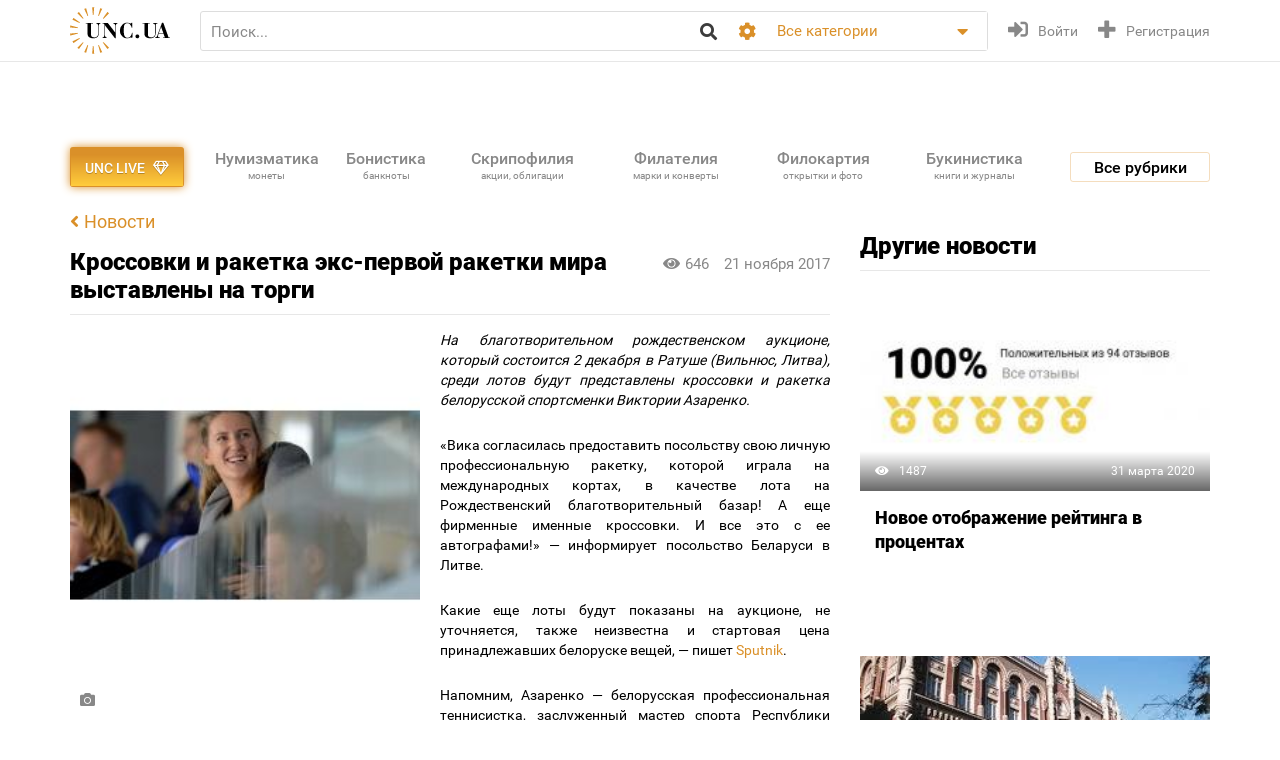

--- FILE ---
content_type: text/html; charset=utf-8
request_url: https://unc.ua/news/krossovki-i-raketka-eks-pervoy-raketki-mira-vystavleny-na-torgi-1972
body_size: 19626
content:
<!DOCTYPE html>
<html xmlns="http://www.w3.org/1999/xhtml" lang="ru">
<head>
    <meta charset="utf-8"/>


    <meta property="fb:app_id" content="2028042957457581" />
<link hreflang="uk" rel="alternate" href="https://unc.ua/uk/news/krossovki-i-raketka-eks-pervoy-raketki-mira-vystavleny-na-torgi-1972" />
<link hreflang="en" rel="alternate" href="https://unc.ua/en/news/krossovki-i-raketka-eks-pervoy-raketki-mira-vystavleny-na-torgi-1972" />
<link rel="canonical" href="https://unc.ua/news/krossovki-i-raketka-eks-pervoy-raketki-mira-vystavleny-na-torgi-1972" />
<link rel="stylesheet" type="text/css" href="/assets/1a2c977b/css/app.min.css?v=20250315" />
<link rel="stylesheet" type="text/css" href="/assets/1a2c977b/css/style.css?v=20250315" />
<link rel="stylesheet" type="text/css" href="/assets/1a2c977b/css/live_search.css?v=20250315" />
<link rel="stylesheet" type="text/css" href="/assets/3b7d59a1/css/auth.css" />
<style type="text/css">
/*<![CDATA[*/
.header__search__inputbox::placeholder {
  color: #888888;
}
/*]]>*/
</style>
<script type="text/javascript" src="/assets/ffe7739f/JsTrans.min.js"></script>
<script type="text/javascript" src="/assets/c65c6dd0/dictionary-88b9d34de1.js"></script>
<script type="text/javascript">
/*<![CDATA[*/
Yii.translate.config.language="ru";

    csrfTokenName = 'token';
    csrfToken='V2JaYUNodFdMejF-b0pvZ1ZSbmRNbE1RM1lSaTdJeWPw6IgYMZ-Y0R8pDPZ9t07bH5P0puGV8x_T8k9WFkfW7A==';
    if (typeof console == 'undefined') var console = { log: function() {} };
    

/*]]>*/
</script>
<title>​Кроссовки и ракетка экс-первой ракетки мира выставлены на торги | Аукціон для колекціонерів UNC.UA UNC.UA</title>
    <meta name="description" content="На благотворительном рождественском аукционе, который состоится 2 декабря в Ратуше (Вильнюс, Литва), среди лотов будут представлены кроссовки и ракетка белорусской спортсменки Виктории Азаренко.">
    <meta name="keywords" content="аукцион, торги, вещи спортсменов, Виктория Азаренко, кроссовки и ракетка тенниситки, раритет, антиквариат, артефакт">
    <meta name="viewport" content="width=device-width, initial-scale=1">

    <meta property="og:title" content="​Кроссовки и ракетка экс-первой ракетки мира выставлены на торги | Аукціон для колекціонерів UNC.UA UNC.UA"/>

    
    <meta property="og:image" content="https://unc.ua/images/news/thumbs/large_images_d249830d1ec43876c392448f4a895448.jpg" />
<meta name="yandex-verification" content="ed3feae482d9995a" />


    <link rel="icon" href="/favicon.png" type="image/png" />
    <link rel="shortcut icon" href="/favicon.png" type="image/png" />
    <link rel="apple-touch-icon" href="/apple-touch-icon.png">
   
    <script type="text/javascript">
var ajaxAddFavoriteUrl = '/user/addFavorite';
var ajaxAddBlacklistUrl = '/user/user/addBlacklist';
var ajaxTrackCategoryUrl = '/auction/track_category';
var ajaxTrackOwnerUrl = '/auction/track_owner';
var ajaxReportUrl = '/auction/report';
var loginUrl = '/user/user/login';
</script>
<!-- Google Tag Manager -->
<script>(function(w,d,s,l,i){w[l]=w[l]||[];w[l].push({'gtm.start':
new Date().getTime(),event:'gtm.js'});var f=d.getElementsByTagName(s)[0],
j=d.createElement(s),dl=l!='dataLayer'?'&l='+l:'';j.async=true;j.src=
'https://www.googletagmanager.com/gtm.js?id='+i+dl;f.parentNode.insertBefore(j,f);
})(window,document,'script','dataLayer','GTM-KZTKHR2');</script>
<!-- End Google Tag Manager -->
<!-- Facebook Pixel Code -->
<script>
!function(f,b,e,v,n,t,s)
{if(f.fbq)return;n=f.fbq=function(){n.callMethod?
n.callMethod.apply(n,arguments):n.queue.push(arguments)};
if(!f._fbq)f._fbq=n;n.push=n;n.loaded=!0;n.version='2.0';
n.queue=[];t=b.createElement(e);t.async=!0;
t.src=v;s=b.getElementsByTagName(e)[0];
s.parentNode.insertBefore(t,s)}(window,document,'script',
'https://connect.facebook.net/en_US/fbevents.js');
 fbq('init', '433231193811743'); 
fbq('track', 'PageView');
</script>
<noscript>
 <img height="1" width="1" 
src="https://www.facebook.com/tr?id=433231193811743&ev=PageView
&noscript=1"/>
</noscript>
<!-- End Facebook Pixel Code -->
<script async src="https://pagead2.googlesyndication.com/pagead/js/adsbygoogle.js?client=ca-pub-8669459749273407"
     crossorigin="anonymous"></script></head>
<body class="page-news_single">
<!-- Google Tag Manager (noscript) -->
<noscript><iframe src="https://www.googletagmanager.com/ns.html?id=GTM-KZTKHR2"
height="0" width="0" style="display:none;visibility:hidden"></iframe></noscript>
<!-- End Google Tag Manager (noscript) -->    

<div id="wrapper" class="wrapper" data-role="page">

    <header class="wrapper header">
    <div class="container">
        <div class="header__btns-menu">
            <div class="btn header__btn-menu-toggle"><i class="fas fa-bars"></i></div>
        </div>

        <div class="header__menu">
            <div class="btn header__btn-menu-toggle"><i class="fa fa-times"></i></div>

            <nav class="header__menu__list scrollbar">
                                            <a href="/pages/about"  class="header__menu__item">О нас</a>
                                            <a href="/pages/lot-promo-options"  class="header__menu__item">Реклама лотов</a>
                                            <a href="/pages/banerna-reklama-na-unc"  class="header__menu__item">Банерная реклама</a>
                                            <a href="/pages/otsenka-lota"  class="header__menu__item">Подать лот на оценку</a>
                                            <a href="/slovar"  class="header__menu__item">Словарь коллекционера</a>
                                            <a href="/pages/slet-kollekcionerov-kiev"  class="header__menu__item">Слет коллекционеров Киева</a>
                                                                <a href="/pages/faq"  class="header__menu__item">Часто задаваемые вопросы</a>
                                            <a href="/pages/sovety-pokupatelyam"  class="header__menu__item">Советы по безопасности сделок для покупателей</a>
                                            <a href="/pages/how-to-sell"  class="header__menu__item">Советы и правила для Продавцов</a>
                                            <a href="/pages/unc-live-pravila"  class="header__menu__item">Правила аукціонів UNC LIVE</a>
                                            <a href="/pages/rules"  class="header__menu__item">Пользовательское соглашение</a>
                                        <a href="/blog"  class="header__menu__item">Колонки коллекционеров</a>
                    <a href="/pochitat"  class="header__menu__item">Почитать</a>
            </nav>
        </div>

        <a href="/auction/unc-live" class="header__btn-premium btn btn-premium"><span>UNC live</span><i class="far fa-gem"></i></a>

        <a href="/" class="header__logo"><img src="/assets/1a2c977b/img/logo.svg" alt="Аукціон для колекціонерів UNC.UA UNC.UA" /></a>

        <div class="header__search">
            <form action="/auction" method="get" onsubmit="if($.trim($('[name=search]',$(this)).val()) == '') return false;">
        <div class="header__search__head">
        <input required type="search" class="header__search__inputbox" autocomplete="off" name="search" value="" placeholder="Поиск..." />
        <button class="btn header__search__btn-submit" type="submit"><i class="fa fa-search"></i></button>
    </div>

    <div class="header__search__more">
        <div class="header__search__options">
            <div class="header__search__options__btn-open"><i class="fa fa-cog"></i></div>
            <div class="header__search__options__list">
                <div class="header__search__options__block">
                    <div class="form-group">
                        <input value="or" class="iradio" id="search_options_word-1" type="radio" name="andor_type" />                        <label for="search_options_word-1">поиск любого слова из фразы</label>
                    </div>

                    <div class="form-group">
                        <input value="and" class="iradio" id="search_options_word-2" checked="checked" type="radio" name="andor_type" />                        <label for="search_options_word-2">поиск по фразе целиком</label>
                    </div>
                    <div class="form-group">
                        <input type="checkbox" name="truncation" class="icheckbox" value="true" id="search_options_truncation" checked>
                        <label for="search_options_truncation">частичное совпадение слов в тексте</label>
                    </div>
                </div>

                <div class="header__search__options__block">
                    <div class="form-group">
                        <input type="checkbox" name="search_content[]" class="icheckbox" value="name" id="search_options_name" checked>
                        <label for="search_options_name">поиск только по названию лота</label>
                    </div>

                    <div class="form-group">
                        <input type="checkbox" name="search_content[]" class="icheckbox" value="text" id="search_options_desc" >
                        <label for="search_options_desc">поиск по описанию лота</label>
                    </div>
                </div>
            </div>
        </div>
        <div class="header__search__categories">
            <div class="header__search__categories__current" title="Все категории">Все категории</div>
            <div class="header__search__categories__list scrollbar">
                <label class="is-current">
                    <input type="radio" name="cat" value="" checked="checked">
                    <span>Все категории</span>
                </label>
                                <label>
                    <input type="radio" name="cat"  value="2008">
                    <span>Нумизматика (монеты)</span>
                </label>
                                <label>
                    <input type="radio" name="cat"  value="2021">
                    <span>Бонистика (банкноты и боны)</span>
                </label>
                                <label>
                    <input type="radio" name="cat"  value="2022">
                    <span>Скрипофилия (акции, облигации)</span>
                </label>
                                <label>
                    <input type="radio" name="cat"  value="2024">
                    <span>Букинистика (книги, журналы)</span>
                </label>
                                <label>
                    <input type="radio" name="cat"  value="2023">
                    <span>Филокартия (открытки и фото)</span>
                </label>
                                <label>
                    <input type="radio" name="cat"  value="2020">
                    <span>Филателия (марки, конверты)</span>
                </label>
                                <label>
                    <input type="radio" name="cat"  value="2471">
                    <span>Старые документы</span>
                </label>
                                <label>
                    <input type="radio" name="cat"  value="2100">
                    <span>Искусство и антиквариат </span>
                </label>
                                <label>
                    <input type="radio" name="cat"  value="2025">
                    <span>Фалеристика (ордена, медали, значки)</span>
                </label>
                                <label>
                    <input type="radio" name="cat"  value="2485">
                    <span>Милитария</span>
                </label>
                                <label>
                    <input type="radio" name="cat"  value="3879">
                    <span>Античность и средневековье * </span>
                </label>
                                <label>
                    <input type="radio" name="cat"  value="2225">
                    <span>Другие коллекции</span>
                </label>
                                <hr>
                <label ><input  type="radio" name="cat" value="users"><span>Пользователи</span></label>
            </div>
        </div>
    </div>

    <div class="btn header__search__btn-close"><i class="fa fa-times"></i></div>
</form>        </div>

        <div class="btn header__search__btn-open"><i class="fa fa-search"></i></div>
        
                <div class="header__auth">
            <a href="#modal__login" class="header__auth__btn header__auth__btn-login js-modal_link-inline" title="Войти" onclick="ga('send', 'event', 'users', 'click', 'login')"><i class="fa fa-sign-in-alt"></i><span>Войти</span></a>
            <a href="#modal__registration" class="header__auth__btn header__auth__btn-registration js-modal_link-inline" title="Регистрация"><i class="fas fa-plus"></i><span>Регистрация</span></a>
        </div>
                
    </div>
</header>

    <div class="container catalog__flash">
    <div id="yw0"></div></div>
        <section class="body">
        <div class="wrapper">
            <div class="container">
                <div class="menu_catalog">
    <div class="container">
        <div class="menu_catalog__container">
            <div class="menu_catalog__main">
                <a href="/auction/unc-live" class="btn btn-premium menu_catalog__btn-premium">
                    <span>UNC live</span>
                    <i class="far fa-gem"></i>
                </a>

                <nav class="menu_catalog__main__list">
                                                    <a href="/auctions/numizmatika-monety-2008" class="menu_catalog__main__item">
                                <div>Нумизматика </div>
                                                                    <span class="menu_catalog__main__item__subtitle"> монеты</span>
                                                            </a>
                                                    <a href="/auctions/bonistika-banknoti-i-bony-2021" class="menu_catalog__main__item">
                                <div>Бонистика </div>
                                                                    <span class="menu_catalog__main__item__subtitle"> банкноты</span>
                                                            </a>
                                                    <a href="/auctions/scripofiliya-akcii-obligacii-2022" class="menu_catalog__main__item">
                                <div>Скрипофилия </div>
                                                                    <span class="menu_catalog__main__item__subtitle"> акции, облигации</span>
                                                            </a>
                                                    <a href="/auctions/filateliya-marki-konverty-2020" class="menu_catalog__main__item">
                                <div>Филателия </div>
                                                                    <span class="menu_catalog__main__item__subtitle"> марки и конверты</span>
                                                            </a>
                                                    <a href="/auctions/filokartiya-otkrytki-2023" class="menu_catalog__main__item">
                                <div>Филокартия </div>
                                                                    <span class="menu_catalog__main__item__subtitle"> открытки и фото</span>
                                                            </a>
                                                    <a href="/auctions/bukinistika-knigi-zhurnaly-2024" class="menu_catalog__main__item">
                                <div>Букинистика </div>
                                                                    <span class="menu_catalog__main__item__subtitle"> книги и журналы</span>
                                                            </a>
                                                    <a href="/auctions/iskusstvo-i-antikvariat-2100" class="menu_catalog__main__item">
                                <div>Искусство </div>
                                                                    <span class="menu_catalog__main__item__subtitle"> и антиквариат</span>
                                                            </a>
                                                    <a href="javascript:void(0);" class="menu_catalog__main__item">
                                <div>Все<br><span class="small_t">рубрики</span></div>
                                                            </a>
                                        </nav>

                <div class="js-menu_catalog__btn menu_catalog__btn-open toggle-block">
                    <span>Все рубрики</span></div>
                <div class="js-menu_catalog__btn menu_catalog__btn-close btn-close-red toggle-block">
                    <span>Закрыть</span><i class="fa fa-times"></i></div>
            </div>


            <div class="menu_catalog__list">

                
                        <div class="menu_catalog__block">
                            <a href="/auctions/numizmatika-monety-2008" class="menu_catalog__block__head">
                                
                                <div>Нумизматика &nbsp;<b>(55710)</b></div>
                                <span class="menu_catalog__block__head__subtitle">монеты</span>
                            </a>
                            <div class="menu_catalog__block__list">
                                                                    <a href="/auctions/numizmatika-antichnye-i-srednevekovuye-monety-2040" class="menu_catalog__block__item">
                                        <span>Античные и средневековые монеты</span>
                                        <b> (255)</b>
                                    </a>
                                                                    <a href="/auctions/numizmatika-monety-ukrainy-2170" class="menu_catalog__block__item">
                                        <span>Монеты Украины</span>
                                        <b> (4471)</b>
                                    </a>
                                                                    <a href="/auctions/numizmatika-monety-rossiya-i-sssr-2789" class="menu_catalog__block__item">
                                        <span>Россия и СССР</span>
                                        <b> (9057)</b>
                                    </a>
                                                                    <a href="/auctions/numizmatika-monety-avstraliya-i-okeaniya-2188" class="menu_catalog__block__item">
                                        <span>Австралия и Океания</span>
                                        <b> (1199)</b>
                                    </a>
                                                                    <a href="/auctions/numizmatika-monety-aziya-2186" class="menu_catalog__block__item">
                                        <span>Азия</span>
                                        <b> (5427)</b>
                                    </a>
                                                                <div class="menu_catalog__block__list__more">
                                                                            <a href="/auctions/numizmatika-monety-afrika-2187" class="menu_catalog__block__item">
                                            <span>Африка</span>
                                            <b> (3411)</b>
                                        </a>
                                                                            <a href="/auctions/numizmatika-monety-evropa-2177" class="menu_catalog__block__item">
                                            <span>Европа</span>
                                            <b> (22035)</b>
                                        </a>
                                                                            <a href="/auctions/numizmatika-monety-severnaya-amerika-2180" class="menu_catalog__block__item">
                                            <span>Северная Америка</span>
                                            <b> (4264)</b>
                                        </a>
                                                                            <a href="/auctions/numizmatika-monety-yuzhnaya-amerika-2181" class="menu_catalog__block__item">
                                            <span>Южная Америка</span>
                                            <b> (1804)</b>
                                        </a>
                                                                            <a href="/auctions/numizmatika-bankovskie-slitki-3887" class="menu_catalog__block__item">
                                            <span>Банковские слитки</span>
                                            <b> (1)</b>
                                        </a>
                                                                            <a href="/auctions/zhetony-3785" class="menu_catalog__block__item">
                                            <span>Жетоны *</span>
                                            <b> (845)</b>
                                        </a>
                                                                            <a href="/auctions/numizmatika-monety-kollekcii-nabory-i-loty-2195" class="menu_catalog__block__item">
                                            <span>Коллекции, наборы и лоты</span>
                                            <b> (62)</b>
                                        </a>
                                                                            <a href="/auctions/kopii-3786" class="menu_catalog__block__item">
                                            <span>Копии *</span>
                                            <b> (1043)</b>
                                        </a>
                                                                            <a href="/auctions/nastolnye-medali-3784" class="menu_catalog__block__item">
                                            <span>Настольные медали *</span>
                                            <b> (619)</b>
                                        </a>
                                                                            <a href="/auctions/numizmatika-monety-spravochnaya-literatura-i-akcessuary-2196" class="menu_catalog__block__item">
                                            <span>Справочная литература и аксессуары</span>
                                            <b> (1106)</b>
                                        </a>
                                                                            <a href="/auctions/numizmatika-monety-drugoe-2197" class="menu_catalog__block__item">
                                            <span>Другое</span>
                                            <b> (111)</b>
                                        </a>
                                                                    </div>
                                <div class="menu_catalog__block__item__more">
                                    <span>Ещё</span>
                                    <i class="fa fa-caret-down"></i>
                                </div>
                            </div>
                        </div>
                    
                        <div class="menu_catalog__block">
                            <a href="/auctions/bonistika-banknoti-i-bony-2021" class="menu_catalog__block__head">
                                
                                <div>Бонистика &nbsp;<b>(22368)</b></div>
                                <span class="menu_catalog__block__head__subtitle">банкноты и боны</span>
                            </a>
                            <div class="menu_catalog__block__list">
                                                                    <a href="/auctions/denezhnye-znaki-3147" class="menu_catalog__block__item">
                                        <span>Денежные знаки </span>
                                        <b> (18504)</b>
                                    </a>
                                                                    <a href="/auctions/bonistika-ukraina-2220" class="menu_catalog__block__item">
                                        <span>Боны</span>
                                        <b> (2811)</b>
                                    </a>
                                                                    <a href="/auctions/bonistika-obrazcy-2575" class="menu_catalog__block__item">
                                        <span>Образцы</span>
                                        <b> (21)</b>
                                    </a>
                                                                    <a href="/auctions/bonistika-suvenirnye-banknoty-2510" class="menu_catalog__block__item">
                                        <span>Сувенирные банкноты</span>
                                        <b> (348)</b>
                                    </a>
                                                                    <a href="/auctions/bonistika-kollekcii-nabory-i-loty-2216" class="menu_catalog__block__item">
                                        <span>Коллекции, наборы и лоты</span>
                                        <b> (7)</b>
                                    </a>
                                                                <div class="menu_catalog__block__list__more">
                                                                            <a href="/auctions/kopii-i-3181" class="menu_catalog__block__item">
                                            <span>Копии и новоделы</span>
                                            <b> (246)</b>
                                        </a>
                                                                            <a href="/auctions/bonistika-spravochnaya-literatura-i-akcessuary-2217" class="menu_catalog__block__item">
                                            <span>Справочная литература и аксессуары</span>
                                            <b> (319)</b>
                                        </a>
                                                                            <a href="/auctions/bonistika-drugoe-2218" class="menu_catalog__block__item">
                                            <span>Другое</span>
                                            <b> (112)</b>
                                        </a>
                                                                    </div>
                                <div class="menu_catalog__block__item__more">
                                    <span>Ещё</span>
                                    <i class="fa fa-caret-down"></i>
                                </div>
                            </div>
                        </div>
                    
                        <div class="menu_catalog__block">
                            <a href="/auctions/scripofiliya-akcii-obligacii-2022" class="menu_catalog__block__head">
                                
                                <div>Скрипофилия &nbsp;<b>(2902)</b></div>
                                <span class="menu_catalog__block__head__subtitle">акции, облигации</span>
                            </a>
                            <div class="menu_catalog__block__list">
                                                                    <a href="/auctions/scripofiliya-akcii-i-obligacii-carskoi-rossii-2026" class="menu_catalog__block__item">
                                        <span>Акции, облигации Царской России</span>
                                        <b> (102)</b>
                                    </a>
                                                                    <a href="/auctions/scripofiliya-obligacii-sssr-2027" class="menu_catalog__block__item">
                                        <span>Облигации СССР</span>
                                        <b> (286)</b>
                                    </a>
                                                                    <a href="/auctions/scripofiliya-akcii-i-obligacii-ukrainy-2029" class="menu_catalog__block__item">
                                        <span>Акции и облигации Украины</span>
                                        <b> (157)</b>
                                    </a>
                                                                    <a href="/auctions/scripofiliya-inostrannie-akcii-i-obligacii-2030" class="menu_catalog__block__item">
                                        <span>Иностранные акции и облигации</span>
                                        <b> (149)</b>
                                    </a>
                                                                    <a href="/auctions/scripofiliya-strahovanie-polisy-svidetelstva-kvitancii-2038" class="menu_catalog__block__item">
                                        <span>Страхование (полисы, свидетельства, квитанции)</span>
                                        <b> (189)</b>
                                    </a>
                                                                <div class="menu_catalog__block__list__more">
                                                                            <a href="/auctions/scripofiliya-bankovskie-i-finansovye-dokumenty-2472" class="menu_catalog__block__item">
                                            <span>Банковские и финансовые документы</span>
                                            <b> (174)</b>
                                        </a>
                                                                            <a href="/auctions/scripofiliya-scheta-kvitancii-pisma-i-drugie-finansovye-dokumenty-2505" class="menu_catalog__block__item">
                                            <span>Счета, квитанции, письма </span>
                                            <b> (358)</b>
                                        </a>
                                                                            <a href="/auctions/vekselya-cheki-dolgovie-raspiski-2032" class="menu_catalog__block__item">
                                            <span>Векселя, чеки, расписки</span>
                                            <b> (152)</b>
                                        </a>
                                                                            <a href="/auctions/scripofiliya-lotereinie-bileti-2258" class="menu_catalog__block__item">
                                            <span>Лотерейные билеты</span>
                                            <b> (1230)</b>
                                        </a>
                                                                            <a href="/auctions/scripofiliya-obrazcy-2573" class="menu_catalog__block__item">
                                            <span>Образцы</span>
                                            <b> (0)</b>
                                        </a>
                                                                            <a href="/auctions/scripofiliya-kollekcii-2033" class="menu_catalog__block__item">
                                            <span>Коллекции</span>
                                            <b> (0)</b>
                                        </a>
                                                                            <a href="/auctions/skripofiliya-kupony-akciy-i-obligaciy-3481" class="menu_catalog__block__item">
                                            <span>Купоны акций и облигаций</span>
                                            <b> (77)</b>
                                        </a>
                                                                            <a href="/auctions/literatura-po-skripofilii-aksessuary-2034" class="menu_catalog__block__item">
                                            <span>Литература по скрипофилии, аксессуары</span>
                                            <b> (1)</b>
                                        </a>
                                                                            <a href="/auctions/scripofiliya-drugoe-2035" class="menu_catalog__block__item">
                                            <span>Другое</span>
                                            <b> (27)</b>
                                        </a>
                                                                    </div>
                                <div class="menu_catalog__block__item__more">
                                    <span>Ещё</span>
                                    <i class="fa fa-caret-down"></i>
                                </div>
                            </div>
                        </div>
                    
                        <div class="menu_catalog__block">
                            <a href="/auctions/bukinistika-knigi-zhurnaly-2024" class="menu_catalog__block__head">
                                
                                <div>Букинистика &nbsp;<b>(69897)</b></div>
                                <span class="menu_catalog__block__head__subtitle">книги, журналы</span>
                            </a>
                            <div class="menu_catalog__block__list">
                                                                    <a href="/auctions/bukinistika-antikvarnuye-izdaniya-do-1920-2294" class="menu_catalog__block__item">
                                        <span>Антикваные издания до 1920</span>
                                        <b> (3874)</b>
                                    </a>
                                                                    <a href="/auctions/bukinistika-izdaniya-s-1961-hudozhestvennaya-literatura-2396" class="menu_catalog__block__item">
                                        <span>Художественная литература</span>
                                        <b> (13265)</b>
                                    </a>
                                                                    <a href="/auctions/bukinistika-izdaniya-s-1961-detskaya-literatura-2397" class="menu_catalog__block__item">
                                        <span>Детская литература</span>
                                        <b> (6089)</b>
                                    </a>
                                                                    <a href="/auctions/bukinistika-biografii-vospominaniya-i-memuary-2378" class="menu_catalog__block__item">
                                        <span>Биографии, воспоминания и мемуары</span>
                                        <b> (1071)</b>
                                    </a>
                                                                    <a href="/auctions/bukinistika-kultura-i-iskusstvo-2398" class="menu_catalog__block__item">
                                        <span>Культура и искусство </span>
                                        <b> (4591)</b>
                                    </a>
                                                                <div class="menu_catalog__block__list__more">
                                                                            <a href="/auctions/folklor-3798" class="menu_catalog__block__item">
                                            <span>Фольклор *</span>
                                            <b> (135)</b>
                                        </a>
                                                                            <a href="/auctions/bukinistika-izdaniya-s-1961-muzyka-2399" class="menu_catalog__block__item">
                                            <span>Музыка, ноты</span>
                                            <b> (559)</b>
                                        </a>
                                                                            <a href="/auctions/etika-estetika-3261" class="menu_catalog__block__item">
                                            <span>Этика и эстетика</span>
                                            <b> (33)</b>
                                        </a>
                                                                            <a href="/auctions/bukinistika-izdaniya-s-1961-istoriya-2394" class="menu_catalog__block__item">
                                            <span>История</span>
                                            <b> (3897)</b>
                                        </a>
                                                                            <a href="/auctions/bukinistika-nauka-i-tehnika-2390" class="menu_catalog__block__item">
                                            <span>Научно-техническая литература</span>
                                            <b> (1076)</b>
                                        </a>
                                                                            <a href="/auctions/bukinistika-obshchestvennye-i-gumanitarnye-nauki-3087" class="menu_catalog__block__item">
                                            <span>Общественные и гуманитарные науки </span>
                                            <b> (476)</b>
                                        </a>
                                                                            <a href="/auctions/bukinistika-slovari-2392" class="menu_catalog__block__item">
                                            <span>Словари</span>
                                            <b> (285)</b>
                                        </a>
                                                                            <a href="/auctions/enciklopedii-3799" class="menu_catalog__block__item">
                                            <span>Энциклопедии </span>
                                            <b> (264)</b>
                                        </a>
                                                                            <a href="/auctions/bukinistika-knigi-zhurnaly-spravochniki-3572" class="menu_catalog__block__item">
                                            <span>Справочники</span>
                                            <b> (968)</b>
                                        </a>
                                                                            <a href="/auctions/starinnye-dokumenty-instrukcii-i-pravila-2232" class="menu_catalog__block__item">
                                            <span>Инструкции и правила</span>
                                            <b> (419)</b>
                                        </a>
                                                                            <a href="/auctions/uchebnye-posobiya-i-3269" class="menu_catalog__block__item">
                                            <span>Учебная литература</span>
                                            <b> (1765)</b>
                                        </a>
                                                                            <a href="/auctions/bukinistika-puteshestviya-i-putevoditeli-2393" class="menu_catalog__block__item">
                                            <span>Путешествия и путеводители </span>
                                            <b> (1096)</b>
                                        </a>
                                                                            <a href="/auctions/bukinistika-religiya-2400" class="menu_catalog__block__item">
                                            <span>Религия</span>
                                            <b> (240)</b>
                                        </a>
                                                                            <a href="/auctions/bukinistika-filosofiya-2538" class="menu_catalog__block__item">
                                            <span>Философия</span>
                                            <b> (204)</b>
                                        </a>
                                                                            <a href="/auctions/psihologiya-3789" class="menu_catalog__block__item">
                                            <span>Психология, самопознание </span>
                                            <b> (235)</b>
                                        </a>
                                                                            <a href="/auctions/publicystika-3807" class="menu_catalog__block__item">
                                            <span>Публицистика *</span>
                                            <b> (127)</b>
                                        </a>
                                                                            <a href="/auctions/bukinistika-izdaniya-s-1961-ezoterika-2565" class="menu_catalog__block__item">
                                            <span>Эзотерика</span>
                                            <b> (243)</b>
                                        </a>
                                                                            <a href="/auctions/bukinistika-izdaniya-s-1961-medicyna-2391" class="menu_catalog__block__item">
                                            <span>Медицина</span>
                                            <b> (1207)</b>
                                        </a>
                                                                            <a href="/auctions/sportivnaya-litertura-3787" class="menu_catalog__block__item">
                                            <span>Спортивная литертура *</span>
                                            <b> (519)</b>
                                        </a>
                                                                            <a href="/auctions/mir-dikoy-3803" class="menu_catalog__block__item">
                                            <span>Мир дикой природы </span>
                                            <b> (269)</b>
                                        </a>
                                                                            <a href="/auctions/bukinistika-dosug-i-hobbi-2395" class="menu_catalog__block__item">
                                            <span>Досуг и хобби</span>
                                            <b> (385)</b>
                                        </a>
                                                                            <a href="/auctions/kulinariya-3268" class="menu_catalog__block__item">
                                            <span>Кулинария</span>
                                            <b> (484)</b>
                                        </a>
                                                                            <a href="/auctions/rukodelie-3571" class="menu_catalog__block__item">
                                            <span>Рукоделие </span>
                                            <b> (307)</b>
                                        </a>
                                                                            <a href="/auctions/bukinistika-dom-i-interier-3257" class="menu_catalog__block__item">
                                            <span>Дом и интерьер</span>
                                            <b> (129)</b>
                                        </a>
                                                                            <a href="/auctions/selskoe-3788" class="menu_catalog__block__item">
                                            <span>Сельское хозяйство </span>
                                            <b> (333)</b>
                                        </a>
                                                                            <a href="/auctions/gazety-i-zhurnaly-2295" class="menu_catalog__block__item">
                                            <span>Газеты и журналы</span>
                                            <b> (4893)</b>
                                        </a>
                                                                            <a href="/auctions/bukinistika-gravury-i-litografii-2512" class="menu_catalog__block__item">
                                            <span>Гравюры и литографии</span>
                                            <b> (6372)</b>
                                        </a>
                                                                            <a href="/auctions/bukinistika-karty-plany-2382" class="menu_catalog__block__item">
                                            <span>Карты и планы</span>
                                            <b> (1534)</b>
                                        </a>
                                                                            <a href="/auctions/bukinistika-afishi-i-plakaty-2513" class="menu_catalog__block__item">
                                            <span>Афиши и плакаты</span>
                                            <b> (9308)</b>
                                        </a>
                                                                            <a href="/auctions/bukinistika-ekslibrisy-2381" class="menu_catalog__block__item">
                                            <span>Экслибрисы</span>
                                            <b> (223)</b>
                                        </a>
                                                                            <a href="/auctions/miniatyurnye-3896" class="menu_catalog__block__item">
                                            <span>Миниатюрные книжки</span>
                                            <b> (73)</b>
                                        </a>
                                                                            <a href="/auctions/rukopisi-i-avtografi-3797" class="menu_catalog__block__item">
                                            <span>Рукописи и автографы *</span>
                                            <b> (185)</b>
                                        </a>
                                                                            <a href="/auctions/bukinistika-biblioteki-i-sobraniya-2315" class="menu_catalog__block__item">
                                            <span>Библиотеки и собрания</span>
                                            <b> (5)</b>
                                        </a>
                                                                            <a href="/auctions/bukinistika-izdaniya-s-1961-knigi-na-inostrannom-2401" class="menu_catalog__block__item">
                                            <span>Издания на иностранных языках</span>
                                            <b> (673)</b>
                                        </a>
                                                                            <a href="/auctions/bukinistika-drugoe-3088" class="menu_catalog__block__item">
                                            <span>Другое</span>
                                            <b> (2086)</b>
                                        </a>
                                                                    </div>
                                <div class="menu_catalog__block__item__more">
                                    <span>Ещё</span>
                                    <i class="fa fa-caret-down"></i>
                                </div>
                            </div>
                        </div>
                    
                        <div class="menu_catalog__block">
                            <a href="/auctions/filokartiya-otkrytki-2023" class="menu_catalog__block__head">
                                
                                <div>Филокартия &nbsp;<b>(170206)</b></div>
                                <span class="menu_catalog__block__head__subtitle">открытки и фото</span>
                            </a>
                            <div class="menu_catalog__block__list">
                                                                    <a href="/auctions/goroda-3671" class="menu_catalog__block__item">
                                        <span>Города</span>
                                        <b> (46774)</b>
                                    </a>
                                                                    <a href="/auctions/filokartiya-otkrytki-temy-2577" class="menu_catalog__block__item">
                                        <span>Открытки по темам</span>
                                        <b> (60756)</b>
                                    </a>
                                                                    <a href="/auctions/filokartiya-otkrytki-foto-2349" class="menu_catalog__block__item">
                                        <span>Фотографии</span>
                                        <b> (52641)</b>
                                    </a>
                                                                    <a href="/auctions/filokartiya-otkrytki-sbornye-loty-i-kollekcii-2561" class="menu_catalog__block__item">
                                        <span>Сборные лоты и коллекции </span>
                                        <b> (77)</b>
                                    </a>
                                                                    <a href="/auctions/filokartiya-otkrytki-albomy-i-nabory-2861" class="menu_catalog__block__item">
                                        <span>Альбомы и наборы</span>
                                        <b> (478)</b>
                                    </a>
                                                                <div class="menu_catalog__block__list__more">
                                                                            <a href="/auctions/filokartiya-otkrytki-foto-kopii-i-novodely-2386" class="menu_catalog__block__item">
                                            <span>Копии и новоделы</span>
                                            <b> (49)</b>
                                        </a>
                                                                            <a href="/auctions/filokartiya-otkrytki-literatura-i-akcessuary-2062" class="menu_catalog__block__item">
                                            <span>Литература и аксессуары</span>
                                            <b> (214)</b>
                                        </a>
                                                                            <a href="/auctions/drugie-2874" class="menu_catalog__block__item">
                                            <span>Другие</span>
                                            <b> (9217)</b>
                                        </a>
                                                                    </div>
                                <div class="menu_catalog__block__item__more">
                                    <span>Ещё</span>
                                    <i class="fa fa-caret-down"></i>
                                </div>
                            </div>
                        </div>
                    
                        <div class="menu_catalog__block">
                            <a href="/auctions/filateliya-marki-konverty-2020" class="menu_catalog__block__head">
                                
                                <div>Филателия &nbsp;<b>(113822)</b></div>
                                <span class="menu_catalog__block__head__subtitle">марки, конверты</span>
                            </a>
                            <div class="menu_catalog__block__list">
                                                                    <a href="/auctions/filateliya-marki-konverty-ukraina-2404" class="menu_catalog__block__item">
                                        <span>Украина</span>
                                        <b> (7311)</b>
                                    </a>
                                                                    <a href="/auctions/filateliya-marki-konverty-rossiya-i-sssr-2410" class="menu_catalog__block__item">
                                        <span>Россия и СССР</span>
                                        <b> (42381)</b>
                                    </a>
                                                                    <a href="/auctions/filateliya-marki-konverty-avstraliya-i-okeaniya-2875" class="menu_catalog__block__item">
                                        <span>Австралия и Океания</span>
                                        <b> (950)</b>
                                    </a>
                                                                    <a href="/auctions/filateliya-marki-konverty-aziya-2876" class="menu_catalog__block__item">
                                        <span>Азия</span>
                                        <b> (5747)</b>
                                    </a>
                                                                    <a href="/auctions/filateliya-marki-konverty-amerika-2879" class="menu_catalog__block__item">
                                        <span>Америка</span>
                                        <b> (5304)</b>
                                    </a>
                                                                <div class="menu_catalog__block__list__more">
                                                                            <a href="/auctions/filateliya-marki-konverty-afrika-2877" class="menu_catalog__block__item">
                                            <span>Африка</span>
                                            <b> (5122)</b>
                                        </a>
                                                                            <a href="/auctions/filateliya-marki-konverty-evropa-2878" class="menu_catalog__block__item">
                                            <span>Европа</span>
                                            <b> (28141)</b>
                                        </a>
                                                                            <a href="/auctions/marki-3712" class="menu_catalog__block__item">
                                            <span>Марки ООН </span>
                                            <b> (161)</b>
                                        </a>
                                                                            <a href="/auctions/celye-i-celnye-filatelisticheskie-3916" class="menu_catalog__block__item">
                                            <span>Целые и цельные филателистические материалы</span>
                                            <b> (8)</b>
                                        </a>
                                                                            <a href="/auctions/kollekcii-i-loty-3140" class="menu_catalog__block__item">
                                            <span>Коллекции и лоты</span>
                                            <b> (13190)</b>
                                        </a>
                                                                            <a href="/auctions/kopii-marok-3804" class="menu_catalog__block__item">
                                            <span>Копии марок *</span>
                                            <b> (49)</b>
                                        </a>
                                                                            <a href="/auctions/filateliya-marki-konverty-spravochnaya-literatura-i-akcessuary-2424" class="menu_catalog__block__item">
                                            <span>Справочная литература и аксессуары</span>
                                            <b> (1305)</b>
                                        </a>
                                                                            <a href="/auctions/filateliya-marki-konverty-drugoe-2823" class="menu_catalog__block__item">
                                            <span>Другое</span>
                                            <b> (4153)</b>
                                        </a>
                                                                    </div>
                                <div class="menu_catalog__block__item__more">
                                    <span>Ещё</span>
                                    <i class="fa fa-caret-down"></i>
                                </div>
                            </div>
                        </div>
                    
                        <div class="menu_catalog__block">
                            <a href="/auctions/starinnye-dokumenty-2471" class="menu_catalog__block__head">
                                
                                <div>Старые документы&nbsp;<b>(11343)</b></div>
                                <span class="menu_catalog__block__head__subtitle"></span>
                            </a>
                            <div class="menu_catalog__block__list">
                                                                    <a href="/auctions/starinnye-dokumenty-apteka-recepty-2846" class="menu_catalog__block__item">
                                        <span>Аптека, рецепты </span>
                                        <b> (65)</b>
                                    </a>
                                                                    <a href="/auctions/starinnye-dokumenty-attestaty-svidetelstva-diplomy-tabelya-2473" class="menu_catalog__block__item">
                                        <span>Аттестаты, свидетельства, дипломы, табеля</span>
                                        <b> (1056)</b>
                                    </a>
                                                                    <a href="/auctions/starinnye-dokumenty-arhivy-i-3188" class="menu_catalog__block__item">
                                        <span>Архивы и коллекции</span>
                                        <b> (23)</b>
                                    </a>
                                                                    <a href="/auctions/starinnye-dokumenty-blanki-2868" class="menu_catalog__block__item">
                                        <span>Бланки </span>
                                        <b> (627)</b>
                                    </a>
                                                                    <a href="/auctions/starinnye-dokumenty-gramota-diplom-nagrazhdeniye-2574" class="menu_catalog__block__item">
                                        <span>Грамоты, дипломы, награждения</span>
                                        <b> (1260)</b>
                                    </a>
                                                                <div class="menu_catalog__block__list__more">
                                                                            <a href="/auctions/starinnye-dokumenty-zhurnaly-spiski-dnevniki-3656" class="menu_catalog__block__item">
                                            <span>Журналы, списки, дневники </span>
                                            <b> (46)</b>
                                        </a>
                                                                            <a href="/auctions/starinnye-dokumenty-izveshcheniya-povestki-uvedomleniya-3646" class="menu_catalog__block__item">
                                            <span>Извещения, повестки, уведомления </span>
                                            <b> (62)</b>
                                        </a>
                                                                            <a href="/auctions/starinnye-dokumenty-istoricheskie-dokumenty-2867" class="menu_catalog__block__item">
                                            <span>Исторические документы</span>
                                            <b> (368)</b>
                                        </a>
                                                                            <a href="/auctions/starinnye-dokumenty-lichnye-dela-i-harakteristiki-3664" class="menu_catalog__block__item">
                                            <span>Личные дела и характеристики </span>
                                            <b> (56)</b>
                                        </a>
                                                                            <a href="/auctions/starinnye-dokumenty-notariat-i-sudoproizvodstvo-2839" class="menu_catalog__block__item">
                                            <span>Нотариат и судопроизводство</span>
                                            <b> (127)</b>
                                        </a>
                                                                            <a href="/auctions/starinnye-dokumenty-papki-dlya-dokumentov-2847" class="menu_catalog__block__item">
                                            <span>Папки для документов</span>
                                            <b> (137)</b>
                                        </a>
                                                                            <a href="/auctions/starinnye-dokumenty-patenty-avtorskie-svidetelstva-3657" class="menu_catalog__block__item">
                                            <span>Патенты, авторские свидетельства </span>
                                            <b> (43)</b>
                                        </a>
                                                                            <a href="/auctions/starinnye-dokumenty-pisma-i-telegrammy-2838" class="menu_catalog__block__item">
                                            <span>Письма и телеграммы </span>
                                            <b> (737)</b>
                                        </a>
                                                                            <a href="/auctions/starinnye-dokumenty-prikazy-i-rasporyazheniya-2475" class="menu_catalog__block__item">
                                            <span>Приказы и распоряжения </span>
                                            <b> (92)</b>
                                        </a>
                                                                            <a href="/auctions/starinnye-dokumenty-putevki-i-sanatornye-knizhki-3655" class="menu_catalog__block__item">
                                            <span>Путевки и санаторные книжки </span>
                                            <b> (37)</b>
                                        </a>
                                                                            <a href="/auctions/starynnye-dokumenty-spravki-i-vypiski-2848" class="menu_catalog__block__item">
                                            <span>Справки и выписки </span>
                                            <b> (417)</b>
                                        </a>
                                                                            <a href="/auctions/starinnye-dokumenty-udostovereniya-2474" class="menu_catalog__block__item">
                                            <span>Удостоверения</span>
                                            <b> (2235)</b>
                                        </a>
                                                                            <a href="/auctions/starinnye-dokumenty-ustavy-i-dogovory-2036" class="menu_catalog__block__item">
                                            <span>Уставы и договоры</span>
                                            <b> (63)</b>
                                        </a>
                                                                            <a href="/auctions/starinnye-dokumenty-drugoe-2476" class="menu_catalog__block__item">
                                            <span>Другое</span>
                                            <b> (3892)</b>
                                        </a>
                                                                    </div>
                                <div class="menu_catalog__block__item__more">
                                    <span>Ещё</span>
                                    <i class="fa fa-caret-down"></i>
                                </div>
                            </div>
                        </div>
                    
                        <div class="menu_catalog__block">
                            <a href="/auctions/iskusstvo-i-antikvariat-2100" class="menu_catalog__block__head">
                                
                                <div>Искусство и антиквариат&nbsp;<b>(11490)</b></div>
                                <span class="menu_catalog__block__head__subtitle"></span>
                            </a>
                            <div class="menu_catalog__block__list">
                                                                    <a href="/auctions/kartiny-3229" class="menu_catalog__block__item">
                                        <span>Картины</span>
                                        <b> (5033)</b>
                                    </a>
                                                                    <a href="/auctions/iskusstvo-i-antikvariat-skulptura-farfor-bronza-2115" class="menu_catalog__block__item">
                                        <span>Скульптура (фарфор, бронза)</span>
                                        <b> (2104)</b>
                                    </a>
                                                                    <a href="/auctions/vazy-kubki-3122" class="menu_catalog__block__item">
                                        <span>Вазы, кубки</span>
                                        <b> (792)</b>
                                    </a>
                                                                    <a href="/auctions/vera-i-religii-3146" class="menu_catalog__block__item">
                                        <span>Вера и религии </span>
                                        <b> (311)</b>
                                    </a>
                                                                    <a href="/auctions/iskusstvo-i-antikvariat-kovannye-izdeliya-2483" class="menu_catalog__block__item">
                                        <span>Кованые изделия</span>
                                        <b> (14)</b>
                                    </a>
                                                                <div class="menu_catalog__block__list__more">
                                                                            <a href="/auctions/iskusstvo-i-antikvariat-kovry-gobeleny-2150" class="menu_catalog__block__item">
                                            <span>Ковры, гобелены</span>
                                            <b> (37)</b>
                                        </a>
                                                                            <a href="/auctions/iskusstvo-i-antikvariat-korobochki-shkatulki-2113" class="menu_catalog__block__item">
                                            <span>Коробочки, шкатулки</span>
                                            <b> (240)</b>
                                        </a>
                                                                            <a href="/auctions/iskusstvo-i-antikvariat-mebel-2126" class="menu_catalog__block__item">
                                            <span>Мебель</span>
                                            <b> (271)</b>
                                        </a>
                                                                            <a href="/auctions/iskusstvo-i-antikvariat-muzykalnye-instrumenty-2277" class="menu_catalog__block__item">
                                            <span>Музыкальные инструменты</span>
                                            <b> (161)</b>
                                        </a>
                                                                            <a href="/auctions/iskusstvo-i-antikvariat-pismennye-prinadlezhnosti-2114" class="menu_catalog__block__item">
                                            <span>Письменные принадлежности</span>
                                            <b> (246)</b>
                                        </a>
                                                                            <a href="/auctions/iskusstvo-i-antikvariat-podsvechniki-svetilniki-2118" class="menu_catalog__block__item">
                                            <span>Подсвечники, светильники</span>
                                            <b> (520)</b>
                                        </a>
                                                                            <a href="/auctions/iskusstvo-i-antikvariat-predmety-interyera-2127" class="menu_catalog__block__item">
                                            <span>Предметы интерьера</span>
                                            <b> (499)</b>
                                        </a>
                                                                            <a href="/auctions/iskusstvo-i-antikvariat-serebro-i-kuchonnaya-utvar-samovary-chayniki-2107" class="menu_catalog__block__item">
                                            <span>Самовары, бульотки</span>
                                            <b> (375)</b>
                                        </a>
                                                                            <a href="/auctions/iskusstvo-i-antikvariat-serebro-i-kuchonnaya-utvar-2101" class="menu_catalog__block__item">
                                            <span>Столовое серебро</span>
                                            <b> (218)</b>
                                        </a>
                                                                            <a href="/auctions/spravochnaya-3183" class="menu_catalog__block__item">
                                            <span>Справочная литература</span>
                                            <b> (69)</b>
                                        </a>
                                                                            <a href="/auctions/iskusstvo-i-antikvariat-drugoe-2129" class="menu_catalog__block__item">
                                            <span>Другое</span>
                                            <b> (600)</b>
                                        </a>
                                                                    </div>
                                <div class="menu_catalog__block__item__more">
                                    <span>Ещё</span>
                                    <i class="fa fa-caret-down"></i>
                                </div>
                            </div>
                        </div>
                    
                        <div class="menu_catalog__block">
                            <a href="/auctions/faleristika-ordena-medali-znachki-2025" class="menu_catalog__block__head">
                                
                                <div>Фалеристика &nbsp;<b>(54206)</b></div>
                                <span class="menu_catalog__block__head__subtitle">ордена, медали, значки</span>
                            </a>
                            <div class="menu_catalog__block__list">
                                                                    <a href="/auctions/faleristika-carskaya-rossiya-i-rsfsr-do-2426" class="menu_catalog__block__item">
                                        <span>Царская Россия и РСФСР до 1923</span>
                                        <b> (58)</b>
                                    </a>
                                                                    <a href="/auctions/faleristika-ordena-medali-sssr-1924-1991-2430" class="menu_catalog__block__item">
                                        <span>СССР 1924-1991</span>
                                        <b> (6281)</b>
                                    </a>
                                                                    <a href="/auctions/faleristika-znachki-2445" class="menu_catalog__block__item">
                                        <span>Значки </span>
                                        <b> (44853)</b>
                                    </a>
                                                                    <a href="/auctions/faleristika-ordena-medali-ukrainy-2453" class="menu_catalog__block__item">
                                        <span>Украина</span>
                                        <b> (783)</b>
                                    </a>
                                                                    <a href="/auctions/faleristika-germaniya-do-1945-2457" class="menu_catalog__block__item">
                                        <span>Германия до 1945</span>
                                        <b> (87)</b>
                                    </a>
                                                                <div class="menu_catalog__block__list__more">
                                                                            <a href="/auctions/faleristika-germaniya-posle-1945-2458" class="menu_catalog__block__item">
                                            <span>Германия после 1945</span>
                                            <b> (38)</b>
                                        </a>
                                                                            <a href="/auctions/faleristika-avstro-vengerskaya-imperiya-2459" class="menu_catalog__block__item">
                                            <span>Австро-Венгерская империя </span>
                                            <b> (14)</b>
                                        </a>
                                                                            <a href="/auctions/faleristika-polsha-2460" class="menu_catalog__block__item">
                                            <span>Польша</span>
                                            <b> (36)</b>
                                        </a>
                                                                            <a href="/auctions/faleristika-mongoliya-kitay-vetnam-koreya-2461" class="menu_catalog__block__item">
                                            <span>Монголия, Китай, Вьетнам, Корея</span>
                                            <b> (10)</b>
                                        </a>
                                                                            <a href="/auctions/faleristika-yaponiya-i-manchzhou-2462" class="menu_catalog__block__item">
                                            <span>Япония и Маньчжоу Го</span>
                                            <b> (24)</b>
                                        </a>
                                                                            <a href="/auctions/faleristika-ordena-medali-strany-mira-do-1945-2463" class="menu_catalog__block__item">
                                            <span>Страны мира до 1945</span>
                                            <b> (17)</b>
                                        </a>
                                                                            <a href="/auctions/strany-mira-posle-3184" class="menu_catalog__block__item">
                                            <span>Страны мира после 1945</span>
                                            <b> (233)</b>
                                        </a>
                                                                            <a href="/auctions/sluzhebnye-i-pamyatnye-znaki-posle-1991-3885" class="menu_catalog__block__item">
                                            <span>Служебные и памятные знаки после 1991 года</span>
                                            <b> (14)</b>
                                        </a>
                                                                            <a href="/auctions/faleristika-sportivnye-medali-3666" class="menu_catalog__block__item">
                                            <span>Спортивные медали </span>
                                            <b> (243)</b>
                                        </a>
                                                                            <a href="/auctions/zhetony-dlya-3636" class="menu_catalog__block__item">
                                            <span>Жетоны для ношения </span>
                                            <b> (55)</b>
                                        </a>
                                                                            <a href="/auctions/faleristika-dokumenty-k-znakam-i-nagradam-2470" class="menu_catalog__block__item">
                                            <span>Документы к знакам и наградам</span>
                                            <b> (443)</b>
                                        </a>
                                                                            <a href="/auctions/faleristika-kollekcii-i-sbornye-loty-2466" class="menu_catalog__block__item">
                                            <span>Коллекции и сборные лоты</span>
                                            <b> (7)</b>
                                        </a>
                                                                            <a href="/auctions/faleristika-ordena-medali-kopii-2511" class="menu_catalog__block__item">
                                            <span>Копии </span>
                                            <b> (324)</b>
                                        </a>
                                                                            <a href="/auctions/kolodki-planki-i-3274" class="menu_catalog__block__item">
                                            <span>Колодки, планки и детали </span>
                                            <b> (22)</b>
                                        </a>
                                                                            <a href="/auctions/lenty-k-3273" class="menu_catalog__block__item">
                                            <span>Ленты к наградам </span>
                                            <b> (15)</b>
                                        </a>
                                                                            <a href="/auctions/faleristika-ordena-medali-spravochnaya-literatura-i-aksessuary-2467" class="menu_catalog__block__item">
                                            <span>Справочная литература и аксессуары</span>
                                            <b> (252)</b>
                                        </a>
                                                                            <a href="/auctions/faleristika-ordena-medali-drugoe-2468" class="menu_catalog__block__item">
                                            <span>Другое</span>
                                            <b> (397)</b>
                                        </a>
                                                                    </div>
                                <div class="menu_catalog__block__item__more">
                                    <span>Ещё</span>
                                    <i class="fa fa-caret-down"></i>
                                </div>
                            </div>
                        </div>
                    
                        <div class="menu_catalog__block">
                            <a href="/auctions/militariya-2485" class="menu_catalog__block__head">
                                
                                <div>Милитария&nbsp;<b>(12552)</b></div>
                                <span class="menu_catalog__block__head__subtitle"></span>
                            </a>
                            <div class="menu_catalog__block__list">
                                                                    <a href="/auctions/militariya-amuniciya-i-snaryazhenie-3662" class="menu_catalog__block__item">
                                        <span>Амуниция и снаряжение </span>
                                        <b> (279)</b>
                                    </a>
                                                                    <a href="/auctions/militariya-golovnye-ubory-3663" class="menu_catalog__block__item">
                                        <span>Головные уборы </span>
                                        <b> (86)</b>
                                    </a>
                                                                    <a href="/auctions/militariya-forma-2486" class="menu_catalog__block__item">
                                        <span>Форма </span>
                                        <b> (253)</b>
                                    </a>
                                                                    <a href="/auctions/militariya-kokardy-2487" class="menu_catalog__block__item">
                                        <span>Кокарды</span>
                                        <b> (110)</b>
                                    </a>
                                                                    <a href="/auctions/kollekcionnoe-3783" class="menu_catalog__block__item">
                                        <span>Коллекционное оружие </span>
                                        <b> (80)</b>
                                    </a>
                                                                <div class="menu_catalog__block__list__more">
                                                                            <a href="/auctions/militariya-nashivki-shevrony-2488" class="menu_catalog__block__item">
                                            <span>Нашивки, шевроны</span>
                                            <b> (9509)</b>
                                        </a>
                                                                            <a href="/auctions/nozhi-ohotnichi-skladnye-i-3777" class="menu_catalog__block__item">
                                            <span>Ножи охотничьи, складные и др.</span>
                                            <b> (199)</b>
                                        </a>
                                                                            <a href="/auctions/pogony-i-3190" class="menu_catalog__block__item">
                                            <span>Погоны и петлицы</span>
                                            <b> (630)</b>
                                        </a>
                                                                            <a href="/auctions/militariya-pogonnye-i-petlichnye-znaki-3661" class="menu_catalog__block__item">
                                            <span>Погонные и петличные знаки </span>
                                            <b> (71)</b>
                                        </a>
                                                                            <a href="/auctions/predmety-voennoy-3192" class="menu_catalog__block__item">
                                            <span>Предметы военной истории</span>
                                            <b> (220)</b>
                                        </a>
                                                                            <a href="/auctions/militariya-3187" class="menu_catalog__block__item">
                                            <span>Пуговицы</span>
                                            <b> (621)</b>
                                        </a>
                                                                            <a href="/auctions/literatura-po-3191" class="menu_catalog__block__item">
                                            <span>Литература по милитарии</span>
                                            <b> (385)</b>
                                        </a>
                                                                            <a href="/auctions/militariya-drugoe-krome-oruzhiya-2490" class="menu_catalog__block__item">
                                            <span>Другое (кроме оружия)</span>
                                            <b> (109)</b>
                                        </a>
                                                                    </div>
                                <div class="menu_catalog__block__item__more">
                                    <span>Ещё</span>
                                    <i class="fa fa-caret-down"></i>
                                </div>
                            </div>
                        </div>
                    
                        <div class="menu_catalog__block">
                            <a href="/auctions/antichnost-i-srednevekovie-3879" class="menu_catalog__block__head">
                                
                                <div>Античность и средневековье *&nbsp;<b>(64)</b></div>
                                <span class="menu_catalog__block__head__subtitle"></span>
                            </a>
                            <div class="menu_catalog__block__list">
                                                                    <a href="/auctions/antichnoe-i-srednevekovoe-oruzhie-i-orudiya-truda-3880" class="menu_catalog__block__item">
                                        <span>Античное и Средневековое Оружие, и Орудия труда *</span>
                                        <b> (18)</b>
                                    </a>
                                                                    <a href="/auctions/antichnye-i-srednevekovye-ukrasheniya-kolca-perstni-fibuly-3881" class="menu_catalog__block__item">
                                        <span>Античные и Средневековые Украшения (кольца, перстни, фибулы...) *</span>
                                        <b> (24)</b>
                                    </a>
                                                                    <a href="/auctions/hristianskaya-kultovaya-metalloplastika-srednevekoviya-3238" class="menu_catalog__block__item">
                                        <span>Христианская Культовая металлопластика Средневековья</span>
                                        <b> (4)</b>
                                    </a>
                                                                    <a href="/auctions/antichnaya-i-srednevekovaya-keramika-i-steklo-3882" class="menu_catalog__block__item">
                                        <span>Античная и Средневековая Керамика и Стекло *</span>
                                        <b> (2)</b>
                                    </a>
                                                                    <a href="/auctions/drugie-antichnye-i-srednevekovye-predmety-3883" class="menu_catalog__block__item">
                                        <span>Другие Античные и Средневековые предметы *</span>
                                        <b> (16)</b>
                                    </a>
                                                                <div class="menu_catalog__block__list__more">
                                                                    </div>
                                <div class="menu_catalog__block__item__more">
                                    <span>Ещё</span>
                                    <i class="fa fa-caret-down"></i>
                                </div>
                            </div>
                        </div>
                    
                        <div class="menu_catalog__block">
                            <a href="/auctions/drugie-kollekcii-2225" class="menu_catalog__block__head">
                                
                                <div>Другие коллекции&nbsp;<b>(66795)</b></div>
                                <span class="menu_catalog__block__head__subtitle"></span>
                            </a>
                            <div class="menu_catalog__block__list">
                                                                    <a href="/auctions/domashnyaya-3780" class="menu_catalog__block__item">
                                        <span>Домашняя утварь </span>
                                        <b> (6262)</b>
                                    </a>
                                                                    <a href="/auctions/eda-i-napitki-3154" class="menu_catalog__block__item">
                                        <span>Еда и напитки</span>
                                        <b> (15005)</b>
                                    </a>
                                                                    <a href="/auctions/igry-i-igrushki-2259" class="menu_catalog__block__item">
                                        <span>Игры и игрушки</span>
                                        <b> (3522)</b>
                                    </a>
                                                                    <a href="/auctions/igry-i-igrushki-masshtabnye-modeli-2263" class="menu_catalog__block__item">
                                        <span>Масштабные модели</span>
                                        <b> (1099)</b>
                                    </a>
                                                                    <a href="/auctions/reklama-listovki-3161" class="menu_catalog__block__item">
                                        <span>Реклама</span>
                                        <b> (1537)</b>
                                    </a>
                                                                <div class="menu_catalog__block__list__more">
                                                                            <a href="/auctions/sport-3110" class="menu_catalog__block__item">
                                            <span>Спорт</span>
                                            <b> (2995)</b>
                                        </a>
                                                                            <a href="/auctions/ohota-i-3897" class="menu_catalog__block__item">
                                            <span>Охота и рыбалка</span>
                                            <b> (2516)</b>
                                        </a>
                                                                            <a href="/auctions/turizm-i-3898" class="menu_catalog__block__item">
                                            <span>Туризм и отдых</span>
                                            <b> (248)</b>
                                        </a>
                                                                            <a href="/auctions/teatr-muzyka-3168" class="menu_catalog__block__item">
                                            <span>Театр, музыка, кино </span>
                                            <b> (169)</b>
                                        </a>
                                                                            <a href="/auctions/tabak-i-3098" class="menu_catalog__block__item">
                                            <span>Табак и аксессуары</span>
                                            <b> (724)</b>
                                        </a>
                                                                            <a href="/auctions/filumeniya-spichki-2254" class="menu_catalog__block__item">
                                            <span>Филумения (спички)</span>
                                            <b> (345)</b>
                                        </a>
                                                                            <a href="/auctions/bilety-talony-abonementy-2257" class="menu_catalog__block__item">
                                            <span>Билеты, талоны, абонементы</span>
                                            <b> (3825)</b>
                                        </a>
                                                                            <a href="/auctions/kalendaristika-2236" class="menu_catalog__block__item">
                                            <span>Календаристика</span>
                                            <b> (6848)</b>
                                        </a>
                                                                            <a href="/auctions/drugie-kollekcii-kartochki-2235" class="menu_catalog__block__item">
                                            <span>Карточки</span>
                                            <b> (1255)</b>
                                        </a>
                                                                            <a href="/auctions/kancelyariya-3625" class="menu_catalog__block__item">
                                            <span>Канцелярия </span>
                                            <b> (351)</b>
                                        </a>
                                                                            <a href="/auctions/iskusstvo-i-antikvariat-chasy-3095" class="menu_catalog__block__item">
                                            <span>Часы </span>
                                            <b> (1521)</b>
                                        </a>
                                                                            <a href="/auctions/iskusstvo-i-antikvariat-yuvelirnye-ukrasheniya-2155" class="menu_catalog__block__item">
                                            <span>Ювелирные украшения</span>
                                            <b> (3852)</b>
                                        </a>
                                                                            <a href="/auctions/vinagnaya-odezhda-i-galantereya-2149" class="menu_catalog__block__item">
                                            <span>Одежда и галантерея</span>
                                            <b> (1112)</b>
                                        </a>
                                                                            <a href="/auctions/parikmaherskie-instrumenty-3104" class="menu_catalog__block__item">
                                            <span>Цирюльня</span>
                                            <b> (298)</b>
                                        </a>
                                                                            <a href="/auctions/flagi-i-3156" class="menu_catalog__block__item">
                                            <span>Флаги и вымпела</span>
                                            <b> (250)</b>
                                        </a>
                                                                            <a href="/auctions/kamni-i-mineraly-2270" class="menu_catalog__block__item">
                                            <span>Камни и минералы</span>
                                            <b> (115)</b>
                                        </a>
                                                                            <a href="/auctions/starinnye-3884" class="menu_catalog__block__item">
                                            <span>Старинные кирпичи *</span>
                                            <b> (4)</b>
                                        </a>
                                                                            <a href="/auctions/pechati-i-plomby-sfargistika-2194" class="menu_catalog__block__item">
                                            <span>Печати и пломбы (сфрагистика)</span>
                                            <b> (42)</b>
                                        </a>
                                                                            <a href="/auctions/lom-dragmetallov-3121" class="menu_catalog__block__item">
                                            <span>Лом и детали содержащие драгоценные металлы </span>
                                            <b> (1)</b>
                                        </a>
                                                                            <a href="/auctions/plastinki-kassety-3194" class="menu_catalog__block__item">
                                            <span>Пластинки, кассеты, плёнки, CD</span>
                                            <b> (6423)</b>
                                        </a>
                                                                            <a href="/auctions/iskusstvo-i-antikvariat-fototehnika-i-opticheskie-ustroistva-2285" class="menu_catalog__block__item">
                                            <span>Фототехника и оптические устройства</span>
                                            <b> (932)</b>
                                        </a>
                                                                            <a href="/auctions/mehanicheskie-ustroistva-3175" class="menu_catalog__block__item">
                                            <span>Механические устройства</span>
                                            <b> (67)</b>
                                        </a>
                                                                            <a href="/auctions/radioapparatura-i-magnitofony-2497" class="menu_catalog__block__item">
                                            <span>Радиоаппаратура и магнитофоны</span>
                                            <b> (490)</b>
                                        </a>
                                                                            <a href="/auctions/elektronika-3895" class="menu_catalog__block__item">
                                            <span>Электроника</span>
                                            <b> (147)</b>
                                        </a>
                                                                            <a href="/auctions/retro-avto-moto-velo-tehnika-i-zapchasti-3667" class="menu_catalog__block__item">
                                            <span>Ретро Авто\Мото\Вело техника и запчасти</span>
                                            <b> (114)</b>
                                        </a>
                                                                            <a href="/auctions/pribory-i-instrumenty-3234" class="menu_catalog__block__item">
                                            <span>Приборы и инструменты</span>
                                            <b> (688)</b>
                                        </a>
                                                                            <a href="/auctions/aksessuary-dlya-kollekcionerov-2340" class="menu_catalog__block__item">
                                            <span>Аксессуары для коллекционеров</span>
                                            <b> (53)</b>
                                        </a>
                                                                            <a href="/auctions/drugie-kollekcii-drugoe-2347" class="menu_catalog__block__item">
                                            <span>Другое</span>
                                            <b> (3985)</b>
                                        </a>
                                                                    </div>
                                <div class="menu_catalog__block__item__more">
                                    <span>Ещё</span>
                                    <i class="fa fa-caret-down"></i>
                                </div>
                            </div>
                        </div>
                                                </div>


            <div class="menu_catalog__bottom">
                <div class="js-menu_catalog__btn menu_catalog__bottom__btn-close toggle-block">
                    <span>Закрыть</span><i
                            class="fa fa-caret-up"></i></div>
            </div>
        </div>
    </div>
</div>
                
<div class="article">
    <main class="content" role="main">
        <div class="article__header">
            <div class="article__header__back"><a href="/news"><i
                            class="fa fa-angle-left"></i><span>Новости</span></a></div>
            <div class="article__header__context">
                <h1 class="article__title">​Кроссовки и ракетка экс-первой ракетки мира выставлены на торги</h1>

                <div class="article__header__info">
                    <div class="article__header__view"><i class="fa fa-eye"></i><span>646</span></div>
                    <div class="article__header__date">21 ноября 2017</div>
                </div>
            </div>
        </div>

        <div class="article__content">

                            <div class="article__image article__image-left">
                    <a href="https://unc.ua/images/news/thumbs/large_images_d249830d1ec43876c392448f4a895448.jpg" class="modal-image"
                       data-fancybox="gallery"><img src="https://unc.ua/images/news/thumbs/large_images_d249830d1ec43876c392448f4a895448.jpg" alt="​Кроссовки и ракетка экс-первой ракетки мира выставлены на торги" /></a>
                    <div class="article__image__title"><i
                                class="fa fa-camera"></i><span></span></div>
                </div>
                
            <p style="text-align: justify;">
	<em style="background-color: initial;">На благотворительном рождественском аукционе, который состоится 2 декабря в Ратуше (Вильнюс, Литва), среди лотов будут представлены кроссовки и ракетка белорусск</em><em style="background-color: initial;">ой спортсменк</em><em style="background-color: initial;">и Виктории Азаренко.</em>
</p>
<p style="text-align: justify;">
	«Вика согласилась предоставить посольству свою личную профессиональную ракетку, которой играла на международных кортах, в качестве лота на Рождественский благотворительный базар! А еще фирменные именные кроссовки. И все это с ее автографами!» —  информирует посольство  Беларуси в Литве.
</p>
<p style="text-align: justify;">
	Какие еще лоты будут показаны на аукционе, не уточняется, также неизвестна и стартовая цена принадлежавших белоруске вещей, — пишет <a href="https://sputnik.by" target="_blank">Sputnik</a>.
</p>
<p style="text-align: justify;">
	Напомним, Азаренко — белорусская профессиональная теннисистка, заслуженный мастер спорта Республики Беларусь, экс-первая ракетка мира в одиночном разряде; сейчас она проживает в США вместе со своим сыном Лео. В Калифорнии Виктория судится с отцом своего ребенка за право опеки над малышом. Из-за семейных обстоятельств белорусская теннисистка пропустила несколько крупных турниров.
</p>
<p>
	<img src="https://unc.ua/images/redactor/58ef9de3ef9ae73c8782d84b737cca3f.jpg" style="width: 671px;">
</p>
<p style="text-align: justify;">
	<em>Изображение: <a href="https://sputnik.by" target="_blank">Sputnik</a> </em>
</p>
                        
            <div id="fb-root"></div>
        <script>(function(d, s, id) {
          var js, fjs = d.getElementsByTagName(s)[0];
          if (d.getElementById(id)) return;
          js = d.createElement(s); js.id = id;
          js.src = 'https://connect.facebook.net/ru_RU/sdk.js#xfbml=1&autoLogAppEvents=1&version=v3.0&appId=2028042957457581&autoLogAppEvents=1';
          fjs.parentNode.insertBefore(js, fjs);
        }(document, 'script', 'facebook-jssdk'));</script>
<div class="fb-comments" data-colorscheme="light" data-href="https://unc.ua/news/krossovki-i-raketka-eks-pervoy-raketki-mira-vystavleny-na-torgi-1972" data-mobile="1" data-num-posts="20" data-order-by="reverse_time" data-width="100%"></div>
            
<div class="article__social">
    <div class="article__btn-social-open toggle-block"><span>поделиться новостью</span><i
                class="fa fa-share-alt"></i></div>

    <div class="article__social__title">Поделитесь новостью с друзьями!</div>

    <div id="article__social__inner" class="article__social__inner">
        <div class="article__btn-social-close btn-close-red toggle-block" data-toggle="article__social__inner">
            <span>Закрыть</span><i class="fa fa-times"></i></div>

        <div class="article__social__list">
            <a href="javascript:void(0);" class="article__social__item article__social__item-fb share-fb">
                <span>Поделиться</span>
                <i class="fab fa-facebook"></i>
            </a>
            <a href="javascript:void(0);" class="article__social__item article__social__item-mail share-tg">
                <span>Отправить в Telegram</span>
                <i class="fa fa-envelope"></i>
            </a>
        </div>
    </div>

</div>

        </div>
        <!-- social buttons-->

    </main>


    <aside class="sidebar sidebar-right">
        

<div class="sidebar__articles">
    <h3>Другие новости</h3>


    <div class="cards-tablet-3 cards-desktop-1 cards-wide-1">

        <div class="read_card read_card-news">
            <a href="/news/novoe-otobrazhenie-reytinga-v-procentah-4615" class="read_card__link">
                <div class="read_card__image_cnt">
                    <div class="read_card__image cover">
                        <img src="https://unc.ua/images/news/thumbs/large_images_e3b31890b8f15448d054e73c17d3af94.jpg" alt="Новое отображение рейтинга в процентах" />                    </div>

                    <div class="read_card__info">
                        <div class="read_card__view"><i class="fa fa-eye"></i><span>1487</span></div>
                        <div class="read_card__date">31 марта 2020</div>
                    </div>
                </div>
                <div class="read_card__title">
                    Новое отображение рейтинга в процентах                </div>
            </a>

            <div class="read_card__desc">
                            </div>
        </div>

    </div>

    <div class="cards-tablet-3 cards-desktop-1 cards-wide-1">

        <div class="read_card read_card-news">
            <a href="/news/pamyatnye-monety-orlan-belohvost-budut-realizovyvatsya-na-aukcione-4614" class="read_card__link">
                <div class="read_card__image_cnt">
                    <div class="read_card__image cover">
                        <img src="https://unc.ua/images/news/thumbs/large_images_14b3ba2597c9694b2410ea35f8b97fde.jpg" alt="Памятные монеты «Орлан-белохвост» будут реализовываться на аукционе" />                    </div>

                    <div class="read_card__info">
                        <div class="read_card__view"><i class="fa fa-eye"></i><span>3244</span></div>
                        <div class="read_card__date">14 июня 2019</div>
                    </div>
                </div>
                <div class="read_card__title">
                    Памятные монеты «Орлан-белохвост» будут реализовываться на аукционе                </div>
            </a>

            <div class="read_card__desc">
                ​​Национальный банк Украины 10 июля 2019 года в 11:00 проведет очередной аукцион по продаже части тиража памятных монет.            </div>
        </div>

    </div>

    <div class="cards-tablet-3 cards-desktop-1 cards-wide-1">

        <div class="read_card read_card-news">
            <a href="/news/2020-god-stanet-godom-velikogo-mastera-epohi-vozrozhdeniya-rafaelya-4613" class="read_card__link">
                <div class="read_card__image_cnt">
                    <div class="read_card__image cover">
                        <img src="https://unc.ua/images/news/thumbs/large_images_a5c17a56dcd7ca066f7113511ec9a015.jpg" alt="​2020 год станет годом великого мастера эпохи Возрождения – Рафаэля" />                    </div>

                    <div class="read_card__info">
                        <div class="read_card__view"><i class="fa fa-eye"></i><span>2892</span></div>
                        <div class="read_card__date">14 июня 2019</div>
                    </div>
                </div>
                <div class="read_card__title">
                    ​2020 год станет годом великого мастера эпохи Возрождения – Рафаэля                </div>
            </a>

            <div class="read_card__desc">
                В следующем году исполняется 500 лет со дня смерти великого мастера эпохи Возрождения — Рафаэля Санти.            </div>
        </div>

    </div>
</div>


    </aside>
</div>
            </div>
        </div>
    </section>



</div>
    
<footer class="wrapper footer">
    <div class="container">
        <div class="footer__block-1">
            <a href="/" class="footer__logo">
                <img src="/assets/1a2c977b/img/white-logo.svg"
                     alt="Аукціон для колекціонерів UNC.UA UNC.UA"/>
            </a>
            <div class="footer__language">
                <a class="footer__language__item btn btn-goldline-white" data-lang="uk" href="/uk/news/krossovki-i-raketka-eks-pervoy-raketki-mira-vystavleny-na-torgi-1972">Укр</a>
<a class="footer__language__item btn btn-goldline-white" data-lang="en" href="/en/news/krossovki-i-raketka-eks-pervoy-raketki-mira-vystavleny-na-torgi-1972">En</a>
<a class="footer__language__item btn btn-goldline-white is-active" data-lang="ru" href="/news/krossovki-i-raketka-eks-pervoy-raketki-mira-vystavleny-na-torgi-1972">Рус</a>            </div>
        </div>

        <div class="footer__block-2">
            <nav class="footer__menu">
                                    <a href="/pages/about" class="footer__menu__item">О нас</a>
                                    <a href="/pages/lot-promo-options" class="footer__menu__item">Реклама лотов</a>
                                    <a href="/pages/banerna-reklama-na-unc" class="footer__menu__item">Банерная реклама</a>
                                    <a href="/pages/otsenka-lota" class="footer__menu__item">Подать лот на оценку</a>
                                    <a href="/slovar" class="footer__menu__item">Словарь коллекционера</a>
                                    <a href="/pages/slet-kollekcionerov-kiev" class="footer__menu__item">Слет коллекционеров Киева</a>
                                                    <a href="/pages/faq" class="footer__menu__item">Часто задаваемые вопросы</a>
                                    <a href="/pages/sovety-pokupatelyam" class="footer__menu__item">Советы по безопасности сделок для покупателей</a>
                                    <a href="/pages/how-to-sell" class="footer__menu__item">Советы и правила для Продавцов</a>
                                    <a href="/pages/unc-live-pravila" class="footer__menu__item">Правила аукціонів UNC LIVE</a>
                                    <a href="/pages/rules" class="footer__menu__item">Пользовательское соглашение</a>
                            </nav>
        </div>

        <div class="footer__block-3">
            <h4>Подписаться на новости</h4>

            <div class="footer__subscribe">
                <form action="https://unc.us15.list-manage.com/subscribe?u=7bb8a6f0d6aab73ca8487ec38&id=4304bb8eec"
                      method="post">
                    <input type="email" name="" class="footer__subscribe__inputbox" placeholder="yourmail@mail.com">
                    <button type="submit" class="footer__subscribe__btn-submit"><i class="fa fa-paper-plane"></i>
                    </button>
                </form>
            </div>

            <a rel="nofollow" target="_blank" href="https://www.facebook.com/unc.ukraine/"
               class="footer__facebook">
                <i class="fab fa-facebook-square"></i>
                <span>Мы на Facebook</span>
            </a>
        </div>

        <div class="footer__created">
            По всем вопросам, связанным с работой аукциона, обращайтесь по email адресу info@unc.ua.        </div>
    </div>
</footer>


<a href="#wrapper" class="anchor">
    <i class="fa fa-arrow-up"></i>
</a>

<div class="mfp-hide white-popup white-popup-block modal_window" id="modal__login">
    <div class="modal__login__head">
    <div class="modal__login__head__title">Рады Вас приветствовать на UNC.UA!</div>
            <p>Войдите в свой аккаунт, чтобы продолжить продавать и покупать лоты.</p>
    </div>

<div class="modal__login__body">
    <div class="modal__login__form">
        <div class="modal__login__form__title">Вход</div>
        <form autocomplete="on" id="form-login" action="/login" method="post">
<input type="hidden" value="V2JaYUNodFdMejF-b0pvZ1ZSbmRNbE1RM1lSaTdJeWPw6IgYMZ-Y0R8pDPZ9t07bH5P0puGV8x_T8k9WFkfW7A==" name="token" />
        <div class="form-group">
            <label for="LoginForm_login">Логин или E-mail</label>            <input class="inputbox" type="text" name="LoginForm[login]" id="LoginForm_login" />            <div class="input_error" id="LoginForm_login_em_" style="display:none"></div>
        </div>
        <div class="form-group">
            <label for="LoginForm_password">Пароль</label>            <input class="inputbox" name="LoginForm[password]" id="LoginForm_password" type="password" />            <div class="input_error" id="LoginForm_password_em_" style="display:none"></div>
        </div>

        <div class="modal__login__form__forgot">
            Забыли пароль?<a id="btn-recovery"
                                                        href="/recovery"> Прислать новый</a>
        </div>
        <div class="form-group modal__login__form__remember">
            <input id="ytLoginForm_rememberMe" type="hidden" value="0" name="LoginForm[rememberMe]" /><input class="icheckbox" name="LoginForm[rememberMe]" id="LoginForm_rememberMe" value="1" type="checkbox" />            <label for="LoginForm_rememberMe">Запомнить меня</label>        </div>

        <div class="modal__login__form__submit">
            <input class="btn btn-green" id="loginSubmit" onclick="if(checkGA()){ ga(&#039;send&#039;, &#039;event&#039;, &#039;users&#039;, &#039;click&#039;, &#039;login_true&#039;) }" type="submit" name="yt0" value="Войти" />        </div>

        </form>    </div>



    <div class="modal__login__etc">
        <div class="modal__login__social">
    <div class="modal__login__social__title">Вход с помощью соц. сетей</div>

    <div class="modal__login__social__items">
        <a class="modal__login__social__link unc-auth-service google" href="/social/login/service/google"><span>Google</span><i class="icon-google"></i></a>    </div>
</div>        <div class="modal__login__registration">Нет аккаунта? <a href="#modal__registration" class="js-modal_link-inline">Зарегистрироваться</a>
        </div>
    </div>
</div></div>
<div class="mfp-hide white-popup white-popup-block modal_window" id="modal__registration">
    <div class="modal__registration__head">
        <div class="modal__registration__head__title">Впервые у нас?</div>
        <p>Для регистрации нужна только почта и Ваш логин и телефон.</p>
        <p>Также вы можете зарегистрироваться через Google, что проще и быстрее</p>
    </div>

    <div class="modal__registration__body">


        <div class="modal__registration__form">
    <div class="modal__registration__form__title">Регистрация <a href="#modal__login" class="js-modal_link-inline">Войти</a></div>

    <form autocomplete="on" id="form-registration" action="/registration" method="post">
<input type="hidden" value="V2JaYUNodFdMejF-b0pvZ1ZSbmRNbE1RM1lSaTdJeWPw6IgYMZ-Y0R8pDPZ9t07bH5P0puGV8x_T8k9WFkfW7A==" name="token" />
    <div class="modal__registration__inputs">
        <div class="form-group">
            <label for="RegistrationForm_email">E-mail</label>            <input class="inputbox" type="text" name="RegistrationForm[email]" id="RegistrationForm_email" />            <div class="input_error" id="RegistrationForm_email_em_" style="display:none"></div>        </div>

        <div class="form-group">
            <label for="RegistrationForm_login">Логин</label>            <input class="inputbox" type="text" name="RegistrationForm[login]" id="RegistrationForm_login" />            <div class="input_error" id="RegistrationForm_login_em_" style="display:none"></div>        </div>

        <div class="form-group">
            <label for="RegistrationForm_telephone">Телефон</label>            <input type="text" class="inputbox" placeholder="+38012345678" name="RegistrationForm[telephone]" id="RegistrationForm_telephone" maxlength="20" />            <div class="input_error" id="RegistrationForm_telephone_em_" style="display:none"></div>        </div>

        <div class="form-group">
            <label for="RegistrationForm_password">Пароль</label>            <input class="inputbox" type="password" name="RegistrationForm[password]" id="RegistrationForm_password" />            <div class="input_error" id="RegistrationForm_password_em_" style="display:none"></div>        </div>
    </div>
    
    <div class="form-group modal__registration__form__agreed">
        <div class="color-red" id="RegistrationForm_agreeLicense_em_" style="display:none"></div>        <input id="ytRegistrationForm_agreeLicense" type="hidden" value="0" name="RegistrationForm[agreeLicense]" /><input class="icheckbox" name="RegistrationForm[agreeLicense]" id="RegistrationForm_agreeLicense" value="1" type="checkbox" />        <label for="RegistrationForm_agreeLicense">Я ознакомлен и согласен с <a target="_blank" href="/pages/rules">пользовательским соглашением</a></label>
    </div>

    <div class="modal__registration__form__submit">
        <input name="submit_register_modal" class="btn btn-orange" type="submit" value="Зарегистрироваться" />    </div>

    </form></div>                <div class="modal__login__etc">
            <div class="modal__login__social">
    <div class="modal__login__social__title">Вход с помощью соц. сетей</div>

    <div class="modal__login__social__items">
        <a class="modal__login__social__link unc-auth-service google" href="/social/login/service/google"><span>Google</span><i class="icon-google"></i></a>    </div>
</div>        </div>
            </div>
</div>

    


<script type="text/javascript" src="/assets/1a2c977b/js/libs.min.js?v=20250315"></script>
<script type="text/javascript" src="/assets/1a2c977b/js/article.js?v=20250315"></script>
<script type="text/javascript" src="/assets/1a2c977b/js/jquery-migrate-1.4.1.min.js"></script>
<script type="text/javascript" src="/assets/83745745/jquery.yiiactiveform.js"></script>
<script type="text/javascript" src="/assets/83745745/jquery.cookie.js"></script>
<script type="text/javascript" src="/assets/1a2c977b/js/common.js?v=20250315"></script>
<script type="text/javascript" src="/assets/1a2c977b/js/temp_scripts.js?v=20250315"></script>
<script type="text/javascript" src="/assets/1a2c977b/js/frontend.js?v=20250315"></script>
<script type="text/javascript" src="/assets/1a2c977b/js/jquery.countdown.min.js?v=20250315"></script>
<script type="text/javascript" src="/assets/1a2c977b/js/functions.js?v=20250315"></script>
<script type="text/javascript" src="/assets/1a2c977b/js/jquery.tmpl.min.js?v=20250315"></script>
<script type="text/javascript" src="/assets/1a2c977b/js/livesearch.js?v=20250315"></script>
<script type="text/javascript">
/*<![CDATA[*/
themeUrl = '/assets/1a2c977b/';

frontend.init({});
frontend.security.csrf.tokenName = "token";
frontend.security.csrf.token = "V2JaYUNodFdMejF-b0pvZ1ZSbmRNbE1RM1lSaTdJeWPw6IgYMZ-Y0R8pDPZ9t07bH5P0puGV8x_T8k9WFkfW7A==";

<!-- YMetric -->
jQuery(function($) {
$('.share-fb').click(function () {
    Share.facebook(location.href,'');
});
$('.share-tg').click(function () {
    Share.telegram(location.href,'');
});
jQuery('#yw0 .alert').alert();

            $(".footer__language__item").click(function(e){
                e.preventDefault();
                var data = {"lang" : $(this).data("lang")}
                var that = $(this);
                $.ajax({
                    type:"get",
                    url: "/site/switchLang",
                    data: data
                }).always(function(){
                    location.href = that.attr("href");
                });
            });
        
jQuery('#form-login').yiiactiveform({'validateOnSubmit':true,'errorCssClass':'is\x2Dinvalid','successCssClass':'is\x2Dvalid','validatingCssClass':'validating','validateOnChange':false,'validateOnType':false,'attributes':[{'id':'LoginForm_login','inputID':'LoginForm_login','errorID':'LoginForm_login_em_','model':'LoginForm','name':'login','enableAjaxValidation':true,'clientValidation':function(value, messages, attribute) {

if(jQuery.trim(value)=='') {
	messages.push("\u0417\u0430\u043f\u043e\u043b\u043d\u0438\u0442\u0435 \u043f\u043e\u043b\u0435 \"\u041b\u043e\u0433\u0438\u043d \u0438\u043b\u0438 E-mail\"");
}

}},{'id':'LoginForm_password','inputID':'LoginForm_password','errorID':'LoginForm_password_em_','model':'LoginForm','name':'password','enableAjaxValidation':true,'clientValidation':function(value, messages, attribute) {

if(jQuery.trim(value)=='') {
	messages.push("\u0417\u0430\u043f\u043e\u043b\u043d\u0438\u0442\u0435 \u043f\u043e\u043b\u0435 \"\u041f\u0430\u0440\u043e\u043b\u044c\"");
}

}}],'errorCss':'error'});
jQuery('#form-registration').yiiactiveform({'errorCssClass':'is\x2Dinvalid','successCssClass':'is\x2Dvalid','validatingCssClass':'validating','validateOnSubmit':true,'validateOnChange':false,'validateOnType':false,'afterValidate':registerFormFunction,'attributes':[{'id':'RegistrationForm_email','inputID':'RegistrationForm_email','errorID':'RegistrationForm_email_em_','model':'RegistrationForm','name':'email','enableAjaxValidation':true,'clientValidation':function(value, messages, attribute) {

if(jQuery.trim(value)=='') {
	messages.push("\u0417\u0430\u043f\u043e\u043b\u043d\u0438\u0442\u0435 \u043f\u043e\u043b\u0435 \"E-mail\"");
}



if(jQuery.trim(value)!='' && !value.match(/^[a-zA-Z0-9!#$%&'*+\/=?^_`{|}~-]+(?:\.[a-zA-Z0-9!#$%&'*+\/=?^_`{|}~-]+)*@(?:[a-zA-Z0-9](?:[a-zA-Z0-9-]*[a-zA-Z0-9])?\.)+[a-zA-Z0-9](?:[a-zA-Z0-9-]*[a-zA-Z0-9])?$/)) {
	messages.push("\u041d\u0435\u043a\u043e\u0440\u0440\u0435\u043a\u0442\u043d\u044b\u0439 e-mail");
}

}},{'id':'RegistrationForm_login','inputID':'RegistrationForm_login','errorID':'RegistrationForm_login_em_','model':'RegistrationForm','name':'login','enableAjaxValidation':true,'clientValidation':function(value, messages, attribute) {

if(jQuery.trim(value)=='') {
	messages.push("\u0417\u0430\u043f\u043e\u043b\u043d\u0438\u0442\u0435 \u043f\u043e\u043b\u0435 \"\u041b\u043e\u0433\u0438\u043d\"");
}


if(jQuery.trim(value)!='' && !value.match(/^[A-Za-z0-9_\-]{3,50}$/)) {
	messages.push("\u0414\u043e\u043f\u0443\u0441\u0442\u0438\u043c\u044b \u0442\u043e\u043b\u044c\u043a\u043e \u0431\u0443\u043a\u0432\u044b \u043b\u0430\u0442\u0438\u043d\u0441\u043a\u043e\u0433\u043e \u0430\u043b\u0444\u0430\u0432\u0438\u0442\u0430 \u0438 \u0446\u0438\u0444\u0440\u044b.");
}

}},{'id':'RegistrationForm_telephone','inputID':'RegistrationForm_telephone','errorID':'RegistrationForm_telephone_em_','model':'RegistrationForm','name':'telephone','enableAjaxValidation':true,'clientValidation':function(value, messages, attribute) {

if(jQuery.trim(value)=='') {
	messages.push("\u0417\u0430\u043f\u043e\u043b\u043d\u0438\u0442\u0435 \u043f\u043e\u043b\u0435 \"\u0422\u0435\u043b\u0435\u0444\u043e\u043d\"");
}


if(jQuery.trim(value)!='') {
	
if(!value.match(/^\s*[+-]?\d+\s*$/)) {
	messages.push("\u0422\u0435\u043b\u0435\u0444\u043e\u043d \u0434\u043e\u043b\u0436\u0435\u043d \u0431\u044b\u0442\u044c \u0446\u0435\u043b\u044b\u043c \u0447\u0438\u0441\u043b\u043e\u043c.");
}

}


if(jQuery.trim(value)!='') {
	
if(value.length<9) {
	messages.push("\u0422\u0435\u043b\u0435\u0444\u043e\u043d \u0441\u043b\u0438\u0448\u043a\u043e\u043c \u043a\u043e\u0440\u043e\u0442\u043a\u0438\u0439 (\u041c\u0438\u043d\u0438\u043c\u0443\u043c: 9 \u0441\u0438\u043c\u0432.).");
}

}


if(jQuery.trim(value)!='') {
	
if(value.length>20) {
	messages.push("\u0422\u0435\u043b\u0435\u0444\u043e\u043d \u0441\u043b\u0438\u0448\u043a\u043e\u043c \u0434\u043b\u0438\u043d\u043d\u044b\u0439 (\u041c\u0430\u043a\u0441\u0438\u043c\u0443\u043c: 20 \u0441\u0438\u043c\u0432.).");
}

}

}},{'id':'RegistrationForm_password','inputID':'RegistrationForm_password','errorID':'RegistrationForm_password_em_','model':'RegistrationForm','name':'password','enableAjaxValidation':true,'clientValidation':function(value, messages, attribute) {

if(jQuery.trim(value)=='') {
	messages.push("\u0417\u0430\u043f\u043e\u043b\u043d\u0438\u0442\u0435 \u043f\u043e\u043b\u0435 \"\u041f\u0430\u0440\u043e\u043b\u044c\"");
}

}},{'id':'RegistrationForm_agreeLicense','inputID':'RegistrationForm_agreeLicense','errorID':'RegistrationForm_agreeLicense_em_','model':'RegistrationForm','name':'agreeLicense','enableAjaxValidation':true}],'errorCss':'error'});
basePath = 'https://unc.ua';
});
/*]]>*/
</script>
</body>
</html>


--- FILE ---
content_type: text/html; charset=utf-8
request_url: https://www.google.com/recaptcha/api2/aframe
body_size: 263
content:
<!DOCTYPE HTML><html><head><meta http-equiv="content-type" content="text/html; charset=UTF-8"></head><body><script nonce="Wnyc3CHSlcxEUhEaY_ZgaA">/** Anti-fraud and anti-abuse applications only. See google.com/recaptcha */ try{var clients={'sodar':'https://pagead2.googlesyndication.com/pagead/sodar?'};window.addEventListener("message",function(a){try{if(a.source===window.parent){var b=JSON.parse(a.data);var c=clients[b['id']];if(c){var d=document.createElement('img');d.src=c+b['params']+'&rc='+(localStorage.getItem("rc::a")?sessionStorage.getItem("rc::b"):"");window.document.body.appendChild(d);sessionStorage.setItem("rc::e",parseInt(sessionStorage.getItem("rc::e")||0)+1);localStorage.setItem("rc::h",'1768703113110');}}}catch(b){}});window.parent.postMessage("_grecaptcha_ready", "*");}catch(b){}</script></body></html>

--- FILE ---
content_type: image/svg+xml
request_url: https://unc.ua/assets/1a2c977b/img/logo.svg
body_size: 1619
content:
<svg width="107" height="50" viewBox="0 0 107 50" xmlns="http://www.w3.org/2000/svg" xmlns:xlink="http://www.w3.org/1999/xlink"><title>ÐÐ¾Ð³Ð¾</title><desc>Created using Figma</desc><use xlink:href="#a" transform="translate(23.732)" fill="#DA9029"/><use xlink:href="#b" transform="translate(23.732 41.627)" fill="#DA9029"/><use xlink:href="#c" transform="translate(15.215 1.148)" fill="#DA9029"/><use xlink:href="#d" transform="translate(30.144 40.478)" fill="#DA9029"/><use xlink:href="#e" transform="translate(7.895 5.12)" fill="#DA9029"/><use xlink:href="#f" transform="translate(35.167 37.464)" fill="#DA9029"/><use xlink:href="#g" transform="translate(2.632 11.531)" fill="#DA9029"/><use xlink:href="#h" transform="translate(0 19.569)" fill="#DA9029"/><use xlink:href="#i" transform="translate(0 27.512)" fill="#DA9029"/><use xlink:href="#j" transform="translate(2.632 32.966)" fill="#DA9029"/><use xlink:href="#k" transform="translate(7.895 37.464)" fill="#DA9029"/><use xlink:href="#l" transform="translate(35.167 5.12)" fill="#DA9029"/><use xlink:href="#m" transform="translate(15.215 40.478)" fill="#DA9029"/><use xlink:href="#n" transform="translate(30.144 1.148)" fill="#DA9029"/><use xlink:href="#o" transform="translate(16.746 16.986)"/><use xlink:href="#p" transform="translate(34.737 16.986)"/><use xlink:href="#q" transform="translate(53.35 16.651)"/><use xlink:href="#r" transform="translate(70 29.234)"/><use xlink:href="#s" transform="translate(77.608 16.986)"/><use xlink:href="#t" transform="translate(91.005 16.651)"/><defs><path id="a" d="M2.153 0l-.67 8.373H.67L0 0h2.153z"/><path id="b" d="M0 8.373L.67 0h.813l.67 8.373H0z"/><path id="c" d="M2.057 0l2.201 8.086-.717.287L0 .718 2.057 0z"/><path id="d" d="M2.201 8.373L0 .287.718 0l3.54 7.655-2.057.718z"/><path id="e" d="M1.675 0l4.88 6.89-.622.526L0 1.436 1.675 0z"/><path id="f" d="M4.88 7.368L0 .526.622 0l5.933 5.98L4.88 7.369z"/><path id="g" d="M1.1 0l6.89 4.833-.382.67L0 1.912 1.1 0z"/><path id="h" d="M.383 0l8.134 2.153-.144.766L0 2.153.383 0z"/><path id="i" d="M0 .766L8.373 0l.144.766L.383 2.919 0 .766z"/><path id="j" d="M0 3.589L7.608 0l.382.67L1.1 5.502 0 3.59z"/><path id="k" d="M0 5.98L5.933 0l.622.526-4.88 6.842L0 5.981z"/><path id="l" d="M6.555 1.435L.622 7.416 0 6.89 4.88 0l1.675 1.435z"/><path id="m" d="M0 7.655L3.54 0l.718.287-2.2 8.086L0 7.656z"/><path id="n" d="M4.258.718L.718 8.373 0 8.086 2.201 0l2.057.718z"/><path id="o" d="M7.847 0v.526H5.789v12.058c0 .765.288 1.483.718 1.914.574.574 1.58.909 2.727.909 1.1 0 2.25-.287 3.158-1.244 1.1-1.1 1.053-2.058 1.053-3.35v-7.08c0-1.58-.335-2.202-.574-2.489-.335-.383-.91-.67-1.58-.718V0h4.642v.526c-.813-.048-1.244.43-1.435.67-.335.43-.479 1.292-.479 1.866V11.1c0 1.005-.096 2.01-.718 2.967-.67 1.053-2.057 2.297-5.023 2.297-2.44 0-4.498-.766-5.455-2.058-.766-1.1-.766-2.344-.766-3.588V.526H0V0h7.847z"/><path id="p" d="M5.742 0l7.942 10.24V3.731c0-1.579-.335-2.2-.574-2.488-.335-.383-.909-.67-1.531-.718V0h4.641v.526c-.718-.048-1.148.335-1.435.67-.479.622-.527 1.483-.527 2.44v12.728h-.813L2.679 2.488v9.857c0 1.004.048 1.865.527 2.487.287.335.717.67 1.435.67v.527H0v-.527c.67-.048 1.244-.382 1.531-.717.526-.67.574-2.106.574-2.488v-10c0-.527-.143-1.1-.43-1.34C1.53.813 1.148.574.144.527V0h5.598z"/><path id="q" d="M13.588 10.67l-.239 5.694h-.67c-.143-.479-.526-.67-.813-.67-.191 0-.43.095-.957.287-.813.335-1.627.718-3.254.718-1.913 0-3.349-.622-4.593-1.675A8.794 8.794 0 0 1 .67 11.866 8.598 8.598 0 0 1 0 8.469a8.836 8.836 0 0 1 2.823-6.507C3.971.909 5.646 0 7.656 0c1.004 0 1.77.24 2.727.478.67.192.909.335 1.196.335.287 0 .813-.095.909-.813h.67l.048 5.502h-.527c-.239-1.244-.717-2.2-1.196-2.87C10.574 1.292 9.522.526 8.086.526c-1.34 0-2.488.622-3.062 1.627-.335.574-.766 1.675-.766 4.258V9.81c0 2.296.287 3.827 1.1 4.928.719.957 1.771 1.483 2.728 1.483.957 0 2.632-.526 3.732-2.249.479-.717.861-1.674 1.149-3.253h.621v-.048z"/><path id="r" d="M2.057 0c1.149 0 2.058.91 2.058 2.057 0 1.149-.91 2.058-2.058 2.058A2.042 2.042 0 0 1 0 2.057C0 .91.91 0 2.057 0z"/><path id="s" d="M7.847 0v.526H5.789v12.058c0 .765.288 1.483.718 1.914.574.574 1.58.909 2.727.909 1.1 0 2.25-.287 3.158-1.244 1.1-1.1 1.053-2.058 1.053-3.35v-7.08c0-1.58-.335-2.202-.574-2.489-.335-.383-.91-.67-1.58-.718V0h4.642v.526c-.813-.048-1.244.43-1.435.67-.335.43-.479 1.292-.479 1.866V11.1c0 1.005-.096 2.01-.718 2.967-.67 1.053-2.057 2.297-5.023 2.297-2.44 0-4.498-.766-5.455-2.058-.766-1.1-.766-2.344-.766-3.588V.526H0V0h7.847z"/><path id="t" d="M3.923 11.675l-.382 1.1c-.096.24-.383 1.148-.383 1.77 0 .479.191.814.718 1.1.095.049.526.24 1.53.24v.479H0v-.527c.766-.047 1.435-.239 1.914-.909.287-.383.43-.861.765-1.818L7.464 0h1.34l5.694 15.837h1.483v.527H8.565v-.527h1.961l-1.53-4.162H3.922zM6.46 4.498l-2.44 6.65H8.9l-2.44-6.65z"/></defs></svg>